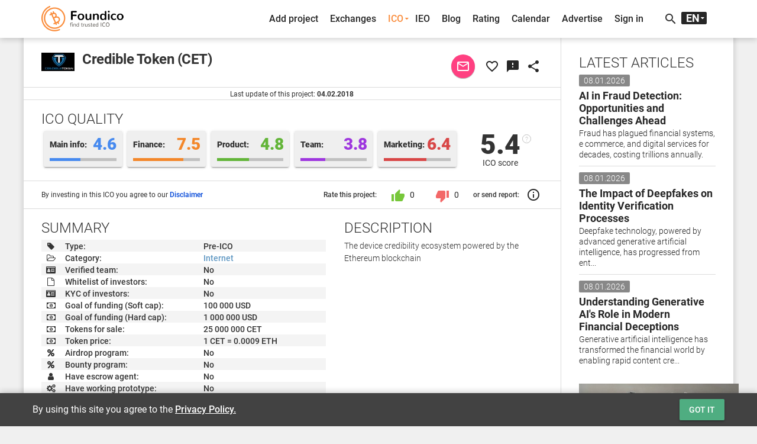

--- FILE ---
content_type: text/html; charset=UTF-8
request_url: https://foundico.com/ico/credible-token.html
body_size: 15171
content:
<!doctype html>
<html lang="en-us">
	<head>		<title>Credible Token (CET) - ICO rating and detailed information - Foundico</title><meta http-equiv="Content-Type" content="text/html; charset=UTF-8" />
<meta name="robots" content="index, follow" />
<meta name="description" content="Credible Token (CET) rating 5.4 out of 10. ICO detailed information, whitepaper, start date, end date, team, token price, roadmap, airdrop and bounty campaigns." />
<script type="text/javascript" data-skip-moving="true">(function(w, d, n) {var cl = "bx-core";var ht = d.documentElement;var htc = ht ? ht.className : undefined;if (htc === undefined || htc.indexOf(cl) !== -1){return;}var ua = n.userAgent;if (/(iPad;)|(iPhone;)/i.test(ua)){cl += " bx-ios";}else if (/Android/i.test(ua)){cl += " bx-android";}cl += (/(ipad|iphone|android|mobile|touch)/i.test(ua) ? " bx-touch" : " bx-no-touch");cl += w.devicePixelRatio && w.devicePixelRatio >= 2? " bx-retina": " bx-no-retina";var ieVersion = -1;if (/AppleWebKit/.test(ua)){cl += " bx-chrome";}else if ((ieVersion = getIeVersion()) > 0){cl += " bx-ie bx-ie" + ieVersion;if (ieVersion > 7 && ieVersion < 10 && !isDoctype()){cl += " bx-quirks";}}else if (/Opera/.test(ua)){cl += " bx-opera";}else if (/Gecko/.test(ua)){cl += " bx-firefox";}if (/Macintosh/i.test(ua)){cl += " bx-mac";}ht.className = htc ? htc + " " + cl : cl;function isDoctype(){if (d.compatMode){return d.compatMode == "CSS1Compat";}return d.documentElement && d.documentElement.clientHeight;}function getIeVersion(){if (/Opera/i.test(ua) || /Webkit/i.test(ua) || /Firefox/i.test(ua) || /Chrome/i.test(ua)){return -1;}var rv = -1;if (!!(w.MSStream) && !(w.ActiveXObject) && ("ActiveXObject" in w)){rv = 11;}else if (!!d.documentMode && d.documentMode >= 10){rv = 10;}else if (!!d.documentMode && d.documentMode >= 9){rv = 9;}else if (d.attachEvent && !/Opera/.test(ua)){rv = 8;}if (rv == -1 || rv == 8){var re;if (n.appName == "Microsoft Internet Explorer"){re = new RegExp("MSIE ([0-9]+[\.0-9]*)");if (re.exec(ua) != null){rv = parseFloat(RegExp.$1);}}else if (n.appName == "Netscape"){rv = 11;re = new RegExp("Trident/.*rv:([0-9]+[\.0-9]*)");if (re.exec(ua) != null){rv = parseFloat(RegExp.$1);}}}return rv;}})(window, document, navigator);</script>

<link href="/bitrix/cache/css/s1/foundico/template_95ec525221457e84650d1f2b9c31c2e9/template_95ec525221457e84650d1f2b9c31c2e9_v1.css?1721217502425000" type="text/css"  data-template-style="true" rel="stylesheet" />


<!-- dev2fun module opengraph -->
<meta property="og:title" content="Credible Token">
<meta property="og:description" content="Credible Token (CET) rating 5.4 out of 10. ICO detailed information, whitepaper, start date, end date, team, token price, roadmap, airdrop and bounty campaigns.">
<meta property="og:url" content="https://foundico.com/ico/credible-token.html">
<meta property="og:type" content="article">
<meta property="og:site_name" content="Foundico.com">
<meta property="og:image" content="https://foundico.com/bitrix/templates/foundico/images/logo_og.jpg">
<meta property="og:locale" content="en_US">
<!-- /dev2fun module opengraph -->

		<meta http-equiv="X-UA-Compatible" content="IE=edge" />
		<meta name="viewport" content="width=device-width, initial-scale=1, user-scalable=no" />
		<link rel="canonical" href="https://foundico.com/ico/credible-token.html" /><link rel="alternate" hreflang="zh" href="https://foundico.com/zh/ico/credible-token.html" />
			<link rel="alternate" hreflang="ru" href="https://foundico.com/ru/ico/credible-token.html" />
			<link rel="icon" type="image/x-icon" href="/favicon.ico" />
		<link rel="apple-touch-icon" sizes="57x57" href="/bitrix/templates/foundico/images/apple-touch-icon-57x57.png" />
		<link rel="apple-touch-icon" sizes="60x60" href="/bitrix/templates/foundico/images/apple-touch-icon-60x60.png" />
		<link rel="apple-touch-icon" sizes="72x72" href="/bitrix/templates/foundico/images/apple-touch-icon-72x72.png" />
		<link rel="apple-touch-icon" sizes="76x76" href="/bitrix/templates/foundico/images/apple-touch-icon-76x76.png" />
		<link rel="apple-touch-icon" sizes="114x114" href="/bitrix/templates/foundico/images/apple-touch-icon-114x114.png" />
		<link rel="apple-touch-icon" sizes="120x120" href="/bitrix/templates/foundico/images/apple-touch-icon-120x120.png" />
		<link rel="apple-touch-icon" sizes="144x144" href="/bitrix/templates/foundico/images/apple-touch-icon-144x144.png" />
		<link rel="apple-touch-icon" sizes="152x152" href="/bitrix/templates/foundico/images/apple-touch-icon-152x152.png" />
		<link rel="apple-touch-icon" sizes="180x180" href="/bitrix/templates/foundico/images/apple-touch-icon-180x180.png" />
		<link rel="stylesheet" href="/bitrix/templates/foundico/assets/css/media.css"/>
								<!-- Facebook Pixel Code -->
								<!-- End Facebook Pixel Code -->
		<!-- Yandex.Metrika counter -->  <noscript><div><img src="https://mc.yandex.ru/watch/45505533" style="position:absolute; left:-9999px;" alt="" /></div></noscript> <!-- /Yandex.Metrika counter -->
			</head>
	<body>		<noscript><div><img height="1" width="1" alt="fb_track" style="display:none" src="https://www.facebook.com/tr?id=1770958089849265&ev=PageView&noscript=1" /></div></noscript>
		<div id="fb-root"></div>
				<div class="mdl-layout mdl-js-layout">
						<header >
				<div id="header-cont" class="central-wrap">
					<div class="row">
						<div class="col-xs-8 col-sm-3 col-md-3 col-lg-3 logo-cont"><a href="/"><img src="/bitrix/templates/foundico/images/logo.png" data-rjs="3" alt="Foundico.com" ></a></div>
						<div class="hidden-xs col-sm-8 col-md-8 col-lg-8">
<nav role="navigation" itemscope itemtype="http://www.schema.org/SiteNavigationElement">
<ul id="main-menu">
					<li itemprop="name"><a data-toggle="modal" data-keyboard="false" data-target="#modal-cont" class="mn-signin" rel="nofollow" href="#">Add project</a></li>
															<li itemprop="name"><a itemprop="url" href="/exchanges/" class="">Exchanges</a></li>
															<li itemprop="name"><a itemprop="url" id="pmenu1" href="/" onclick="javascript:return false;" class="active pr-unit">ICO</a>
				<ul class="mn-ictb-cont mdl-menu mdl-menu--bottom-right mdl-js-menu mdl-js-ripple-effect" for="pmenu1">
																<li itemprop="name"><a itemprop="url" href="/icos/" class=" mdl-menu__item">All</a></li>
																			<li itemprop="name"><a itemprop="url" href="#ico-pan-1" class=" mdl-menu__item">Ongoing</a></li>
																			<li itemprop="name"><a itemprop="url" href="#ico-pan-2" class=" mdl-menu__item">Upcoming</a></li>
																			<li itemprop="name"><a itemprop="url" href="#ico-pan-3" class=" mdl-menu__item">Past</a></li>
																			<li itemprop="name"><a itemprop="url" href="#ico-pan-4" class=" mdl-menu__item">Scam</a></li>
										</ul></li>												<li itemprop="name"><a itemprop="url" href="/icos/filter/type/263/" class="">IEO</a></li>
																			<li itemprop="name"><a itemprop="url" href="/blog/" class="">Blog</a></li>
																			<li itemprop="name"><a itemprop="url" href="/rating/" class="">Rating</a></li>
																			<li itemprop="name"><a itemprop="url" href="/calendar/" class="">Calendar</a></li>
																			<li itemprop="name"><a itemprop="url" href="/advertise/" class="">Advertise</a></li>
												<li itemprop="name"><a data-toggle="modal" data-keyboard="false" data-target="#modal-cont" class="mn-signin" rel="nofollow" href="#">Sign in</a></li>
				
</ul>
</nav>
</div>
						<div class="col-xs-3 col-sm-1 col-md-1 col-lg-1">
							<div id="tls-cont">
								<i id="src-sw" class="material-icons">search</i><!--'start_frame_cache_lang_select'--><div id="lang-selector">
	<ul>
		<li id="en"><span>EN</span></li><li id="ru"><a href="/ru/ico/credible-token.html">RU</a></li><li id="zh"><a href="/zh/ico/credible-token.html">中文</a></li>	</ul>
</div><!--'end_frame_cache_lang_select'--></div>
						</div>
					</div>
					<div id="search-cont"><div id="title-search">
	<div class="mdl-textfield mdl-js-textfield mdl-textfield--floating-label">
		<input id="title-search-input" class="mdl-textfield__input" name="q" value="" type="text" autocomplete="off"/>
		<label class="mdl-textfield__label" for="title-search-input">Search ICO or exchange...</label>
		<span class="mdl-textfield__error"></span>
	</div>
</div>
</div>
				</div>
			</header>
			<div class="mdl-layout__drawer">
				<span class="mdl-layout-title">Menu</span>
<nav class="mdl-navigation">
					<a class="mn-signin mdl-navigation__link" data-toggle="modal" data-keyboard="false" data-target="#modal-cont" rel="nofollow" href="#">Add project</a>
															<a href="/exchanges/" class="mdl-navigation__link">Exchanges</a>
															<a href="/" class="active mdl-navigation__link">ICO</a>
				<div class="mn-ictb-cont">
																<a href="/icos/" class="mdl-navigation__link mm-submenu">All</a>
																			<a href="#ico-pan-1" class="mdl-navigation__link mm-submenu">Ongoing</a>
																			<a href="#ico-pan-2" class="mdl-navigation__link mm-submenu">Upcoming</a>
																			<a href="#ico-pan-3" class="mdl-navigation__link mm-submenu">Past</a>
																			<a href="#ico-pan-4" class="mdl-navigation__link mm-submenu">Scam</a>
										</div>												<a href="/icos/filter/type/263/" class="mdl-navigation__link">IEO</a>
																			<a href="/blog/" class="mdl-navigation__link">Blog</a>
																			<a href="/rating/" class="mdl-navigation__link">Rating</a>
																			<a href="/calendar/" class="mdl-navigation__link">Calendar</a>
																			<a href="/advertise/" class="mdl-navigation__link">Advertise</a>
												<a class="mn-signin mdl-navigation__link" data-toggle="modal" data-keyboard="false" data-target="#modal-cont" rel="nofollow" href="#">Sign in</a>
			</nav>
			</div>
			<div id="main-cont" class="central-wrap">
							<div class="row">
					<div class="col-xs-12 col-sm-8 col-md-9 col-lg-9">
						<main>
						<!--'start_frame_cache_extPrem'--><!--'end_frame_cache_extPrem'-->												<!--'start_frame_cache_top_banner'--><!--'end_frame_cache_top_banner'-->				<!--'start_frame_cache_S1ityo'--><!--'end_frame_cache_S1ityo'--><section id="ico-head-cont" class="sec-divider">
	<div class="row">
		<div class="col-xs-12 col-sm-9 col-md-9 col-lg-9">
			<img src="/upload/iblock/05f/05f929cd73bf77ca05de66ed6c1271ef.jpg" alt="Credible Token" />
			<h1>Credible Token (CET)</h1>		</div>
		<div id="ico-shr-cont" class="col-xs-12 col-sm-3 col-md-3 col-lg-3">
			<button data-toggle="modal" data-keyboard="false" data-placement="top" title="Direct message" data-target="#modal-cont" data-itid="4565" id="ic-dir-msg" class="mdl-button mdl-js-button mdl-button--fab mdl-button--mini-fab mdl-button--colored"><i class="material-icons">mail_outline</i></button>			<button data-itid="4565" data-etype="ico" data-toggle="tooltip" data-placement="top" title="Add to favorites list" id="ic-fav" class="mdl-button mdl-js-button mdl-button--icon"><i class="material-icons">favorite_border</i></button>
			<button id="sc-shr" class="mdl-button mdl-js-button mdl-button--icon" data-toggle="modal" data-keyboard="false" title="Get score widget" data-target="#modal-cont" data-itid="4565" data-placement="top" data-itcd="https://foundico.com/ico/credible-token.html" data-itnm="Credible Token">
				<i class="material-icons">feedback</i>
			</button>			<button id="shr-mn" class="mdl-button mdl-button--icon mdl-js-button">
				<i class="material-icons">share</i>
			</button>
			<ul class="mdl-menu mdl-menu--bottom-right mdl-js-menu mdl-js-ripple-effect" for="shr-mn">				<li class="mdl-menu__item"><a target="_blank" href="https://telegram.me/share/url?url=https%3A%2F%2Ffoundico.com%2Fico%2Fcredible-token.html&text=Credible+Token+%28CET%29+-+Pre-ICO"><i class="fa fa-telegram"></i> Telegram</a></li>
				<li class="mdl-menu__item"><a target="_blank" href="https://www.facebook.com/sharer/sharer.php?u=https%3A%2F%2Ffoundico.com%2Fico%2Fcredible-token.html"><i class="fa fa-facebook-official"></i> Facebook</a></li>
				<li class="mdl-menu__item"><a target="_blank" href="https://twitter.com/intent/tweet?url=https%3A%2F%2Ffoundico.com%2Fico%2Fcredible-token.html&original_referer=https%3A%2F%2Ffoundico.com%2Fico%2Fcredible-token.html"><i class="fa fa-twitter"></i> Twitter</a></li>
				<li class="mdl-menu__item"><a target="_blank" href="https://www.linkedin.com/shareArticle?mini=true&url=https%3A%2F%2Ffoundico.com%2Fico%2Fcredible-token.html&title=Foundico.com"><i class="fa fa-linkedin"></i> LinkedIn</a></li>
				<li class="mdl-menu__item"><a target="_blank" href="https://pinterest.com/pin/create/button/?url=https%3A%2F%2Ffoundico.com%2Fico%2Fcredible-token.html&media=https://foundico.com/bitrix/templates/foundico/images/logo.png"><i class="fa fa-pinterest"></i> Pinterest</a></li>
				<li class="mdl-menu__item"><a target="_blank" href="https://vk.com/share.php?url=https%3A%2F%2Ffoundico.com%2Fico%2Fcredible-token.html"><i class="fa fa-vk"></i> ВКонтакте</a></li>
			</ul>
		</div>
	</div>
</section>
<section id="ico-upd-cont" class="sec-divider">
	<span>Last update of this project: <b>04.02.2018</b></span>
</section>
<section id="ico-rat-cont" class="sec-divider">
	<div class="row">
		<div itemscope itemtype="http://schema.org/Organization" class="col-xs-12 col-sm-12 col-md-12 col-lg-12">
			<h3>ICO QUALITY</h3>
						<div class="fl-mrk-item mdl-shadow--2dp" id="fmt-information">
				<div class="flmrk-title">Main info:</div>
				<div class="flmrk-mark">4.6</div>
				<div class="fl-prc-line"><i style="width:46.153846153846%"></i></div>
			</div>
						<div class="fl-mrk-item mdl-shadow--2dp" id="fmt-finance">
				<div class="flmrk-title">Finance:</div>
				<div class="flmrk-mark">7.5</div>
				<div class="fl-prc-line"><i style="width:75%"></i></div>
			</div>
						<div class="fl-mrk-item mdl-shadow--2dp" id="fmt-product">
				<div class="flmrk-title">Product:</div>
				<div class="flmrk-mark">4.8</div>
				<div class="fl-prc-line"><i style="width:48.275862068966%"></i></div>
			</div>
						<div class="fl-mrk-item mdl-shadow--2dp" id="fmt-team">
				<div class="flmrk-title">Team:</div>
				<div class="flmrk-mark">3.8</div>
				<div class="fl-prc-line"><i style="width:37.5%"></i></div>
			</div>
						<div class="fl-mrk-item mdl-shadow--2dp" id="fmt-marketing">
				<div class="flmrk-title">Marketing:</div>
				<div class="flmrk-mark">6.4</div>
				<div class="fl-prc-line"><i style="width:64%"></i></div>
			</div>
						<div class="fl-mrk-fin" itemprop="aggregateRating" itemscope itemtype="http://schema.org/AggregateRating">
				<span class="flmf-mark">5.4<a class="flmf-subinfo" target="_blank" href="/methodology/">?</a></span>
				<span class="flmf-ttl">ICO score</span>
				<span style="display:none;" itemprop="ratingValue" content="5.4"></span>
				<span style="display:none;" itemprop="ratingCount" content="1"></span>
				<span style="display:none;" itemprop="bestRating" content="10"></span>
				<span style="display:none;" itemprop="itemReviewed">Credible Token</span>
			</div>
		</div>
	</div>
</section><section id="ico-subsum-cont" class="sec-divider">
	<div class="row">
		<div class="col-xs-12 col-sm-12 col-md-5 col-lg-5">
			<span class="mn-nfo-line-ico">By investing in this ICO you agree to our <a href="/disclaimer/">Disclaimer</a></span>
		</div>
		<div class="col-xs-12 col-sm-12 col-md-7 col-lg-7">
			<div id="ic-rt-btns" data-icid="4565">
				<span>Rate this project:</span>
				<button data-act="7" id="ic-rt-lk" class="mdl-button mdl-js-button mdl-js-ripple-effect"><i class="material-icons">thumb_up</i> <span class="ic-n-cont">0</span></button>
								<button data-act="8" id="ic-rt-ds" class="mdl-button mdl-js-button mdl-js-ripple-effect"><i class="material-icons">thumb_down</i> <span class="ic-n-cont">0</span></button>
				<span style="margin-left:5px;">or send report:</span>
				<button data-toggle="modal" data-keyboard="false" title="Send report" data-target="#modal-cont" data-itnm="Credible Token" id="ic-sc-rpr" data-placement="top" class="mdl-button mdl-js-button mdl-button--icon"><i class="material-icons">info_outline</i></button>
			</div>
		</div>
			</div>
</section>
<section id="ico-sum-cont" class="sec-divider">
	<div class="row">
		<div class="col-xs-12 col-sm-12 col-md-7 col-lg-7">
			<h3>SUMMARY</h3>
			<table class="smry-table">
				<tbody>
					<tr>
						<td><i class="fa fa-tag"></i></td>
						<td>Type:</td>
						<td>Pre-ICO</td>
					</tr>					<tr>
						<td><i class="fa fa-folder-open-o"></i></td>
						<td>Category:</td>
						<td><a href="/icos/filter/category/114/">Internet</a></td>
					</tr>					<tr>
						<td><i class="fa fa fa-id-card"></i></td>
						<td>Verified team:</td>
						<td>No</td>
					</tr>
					<tr>
						<td><i class="fa fa-file-o"></i></td>
						<td>Whitelist of investors:</td>
												<td>No</td>
											</tr><tr>
						<td><i class="fa fa-id-card"></i></td>
						<td>KYC of investors:</td>
												<td>No</td>
											</tr><tr>
						<td><i class="fa fa-money"></i></td>
						<td>Goal of funding (Soft cap):</td>
						<td>100 000 USD</td>
					</tr><tr>
						<td><i class="fa fa-money"></i></td>
						<td>Goal of funding (Hard cap):</td>
						<td>1 000 000 USD</td>
					</tr><tr>
						<td><i class="fa fa-money"></i></td>
						<td>Tokens for sale:</td>
						<td>25 000 000 CET</td>
					</tr><tr>
						<td><i class="fa fa-money"></i></td>
						<td>Token price:</td>
						<td>1 CET = 0.0009  ETH						</td>
					</tr>					<tr>
						<td><i class="fa fa-percent"></i></td>
						<td>Airdrop program:</td>
												<td>No</td>
											</tr>
					<tr>
						<td><i class="fa fa-percent"></i></td>
						<td>Bounty program:</td>
												<td>No</td>
											</tr>
					<tr>
						<td><i class="fa fa-user"></i></td>
						<td>Have escrow agent:</td>
												<td>No</td>
											</tr>
					<tr>
						<td><i class="fa fa-cogs"></i></td>
						<td>Have working prototype:</td>
												<td>No</td>
											</tr>
					<tr>
						<td><i class="fa fa-file-o"></i></td>
						<td>White paper:</td>
						<td><a rel="nofollow" target="_blank" href="/adr/?bid=4565&brl=aHR0cHM6Ly9jcmVkaWJsZXRva2VuLmNvbS9jcmVkaWJsZXRva2VuLXdoaXRlcGFwZXIucGRm&sessid=90ef725ae442b0b2496c07fd0814e109">Open</a></td>
					</tr>					<tr>
						<td><i class="fa fa-btc"></i></td>
						<td>Currencies:</td>
						<td>ETH</td>
					</tr>					<tr>
						<td><i class="fa fa-cog"></i></td>
						<td>Platform:</td>
						<td>Ethereum</td>
					</tr>																				<tr>
						<td><i class="fa fa-map-marker"></i></td>
						<td>Location:</td>
						<td><a href="/icos/filter/location/United%20Kingdom/">United Kingdom</a></td>
					</tr><tr>
						<td><i class="fa fa-globe"></i></td>
						<td>Website:</td>
						<td><a rel="nofollow" target="_blank" href="/adr/?bid=4565&brl=aHR0cHM6Ly9jcmVkaWJsZXRva2VuLmNvbT91dG1fc291cmNlPWZvdW5kaWNv&sessid=90ef725ae442b0b2496c07fd0814e109">https://credibletoken.com</a></td>
					</tr><tr>
						<td><i class="fa fa-chain"></i></td>
						<td>Links:</td>
						<td class="smry-links">
							<!--noindex-->							<a rel="nofollow" href="https://twitter.com/credibletoken" target="_blank" title="X"><i class="fa fa-twitter"></i></a>
														<a rel="nofollow" href="https://www.facebook.com/credibletoken" target="_blank" title="Facebook"><i class="fa fa-facebook-official"></i></a>
														<a rel="nofollow" href="https://github.com/credibletoken" target="_blank" title="Github"><i class="fa fa-github"></i></a>
														<a rel="nofollow" href="https://t.me/credibletoken" target="_blank" title="Telegram"><i class="fa fa-telegram"></i></a>
							<!--/noindex-->
						</td>					</tr>
				</tbody>
			</table>
		</div>
		<div class="col-xs-12 col-sm-12 col-md-5 col-lg-5">
			<h3>DESCRIPTION</h3>
			<p>The device credibility ecosystem powered by the Ethereum blockchain</p>
		</div>	</div>
</section>
<section id="ico-time-cont" class="sec-divider">
	<h3>FUNDING INFORMATION</h3>
	<div class="row">
			<div class="col-xs-12 col-sm-12 col-md-12 col-lg-12">
			<span class="ico-subttl"><i class="fa fa-clock-o"></i> Start date is to be announced</span>
		</div>
		</div>
	<div class="row">
						<div class="col-xs-12 col-sm-12 col-md-6 col-lg-6">
			<span class="ico-subttl"><i class="fa fa-list"></i> Distribution</span>
			<table id="det-dstr-tbl" class="smry-table">
				<tbody>
				<tr>
					<td>&#9679;</td>
					<td>Token Sale (presale and crowdsale)</td>
					<td>50.00%</td>
				</tr>
				<tr>
					<td>&#9679;</td>
					<td>Ecosystem</td>
					<td>25.00%</td>
				</tr>
				<tr>
					<td>&#9679;</td>
					<td>Partners and Team</td>
					<td>20.00%</td>
				</tr>
				<tr>
					<td>&#9679;</td>
					<td>Community and Charity</td>
					<td>5.00%</td>
				</tr>
								</tbody>
			</table>
		</div>		<div class="col-xs-12 col-sm-12 col-md-6 col-lg-6">
						<span class="ico-subttl"><i class="fa fa-percent"></i> Bonuses and discounts</span>
			<table id="det-bns-tbl" class="smry-table">
				<tbody>
				<tr>
					<td>&#9679;</td>
					<td>Whitelist:</td>
					<td>60%</td>
				</tr>
								</tbody>
			</table>
					</div>
	</div>
</section>
<section id="ico-media-cont" class="sec-divider">
	<h3>MEDIA</h3>
	<div class="row">
				<div class="col-xs-12 col-sm-12 col-md-6 col-lg-6">
			<span class="ico-subttl"><i class="fa fa-facebook-square"></i> Latests posts</span>
			<div id="fb-wd-ont"><div class="fb-page" data-href="https://www.facebook.com/credibletoken" data-tabs="timeline" data-height="300" data-small-header="true" data-adapt-container-width="true" data-hide-cover="false" data-show-facepile="false"></div></div>
		</div>
				<div class="col-xs-12 col-sm-12 col-md-6 col-lg-6">
			<span class="ico-subttl"><i class="fa fa-twitter"></i> Latest tweets</span>
			<a class="twitter-timeline" data-height="300" href="https://twitter.com/credibletoken">Tweets</a>
					</div>
			</div>
</section>
<section id="ico-roadmap-cont" class="sec-divider">
	<h3>ROADMAP</h3>
	<div class="row">
		<div class="col-xs-12">
			<div id="rd-map-cont">				<p class="rd-en-it" style="left:-3px;">
					<span>01.03.2018</span>
					PreSale Starts				</p>
								<p class="rd-en-it" style="left:21%">
					<span>01.06.2018</span>
					PreSale Ends				</p>
								<p class="rd-en-it" style="left:42%">
					<span>01.08.2018</span>
					Q3 - ETA CrowdSale				</p>
								<p class="rd-en-it" style="left:63%">
					<span>01.01.2019</span>
					Q1 - Beta Rollout				</p>
							</div>
		</div>
	</div>
</section>
<section id="ico-team-cont" class="sec-divider">
		<h3>TEAM</h3>
	<div class="row">
				<div class="col-xs-6 col-sm-6 col-md-4 col-lg-4">
			<div class="ico-team-unit">
								<a data-lightbox="ico-team" href="/upload/iblock/348/34866d644279f305a428e553b017e350.jpg" data-title="Clinton Mccutcheon"><div class="img-cont mdl-shadow--2dp" style="background-image: url(/upload/iblock/646/6464f0fc82db7b784bdf5ff83934681d.jpg)"></div></a>
								<h4><a href="/person/clinton-mccutcheon.html">Clinton Mccutcheon</a></h4>
				<p>Co-Founder</p>
								<span class="smry-links">
					<!--noindex-->
					<a rel="nofollow" href="https://www.facebook.com/credibletoken" target="_blank" title="Facebook"><i class="fa fa-facebook-official"></i></a>
					<a rel="nofollow" href="https://twitter.com/credibletoken" target="_blank" title="Twitter"><i class="fa fa-twitter"></i></a>
					<a rel="nofollow" href="https://www.linkedin.com/in/mccutcheonclinton/" target="_blank" title="LinkedIn"><i class="fa fa-linkedin"></i></a>
										<!--/noindex-->
				</span>
							</div>
		</div>
				<div class="col-xs-6 col-sm-6 col-md-4 col-lg-4">
			<div class="ico-team-unit">
								<a data-lightbox="ico-team" href="/upload/iblock/b12/b124fdf6f9f3aff8cf06c89d907a3dce.jpg" data-title="Darran Jones"><div class="img-cont mdl-shadow--2dp" style="background-image: url(/upload/iblock/f3a/f3a594184b435aff9ccb21fd471c235f.jpg)"></div></a>
								<h4><a href="/person/darran-jones.html">Darran Jones</a></h4>
				<p>Co-Founder</p>
								<span class="smry-links">
					<!--noindex-->
					<a rel="nofollow" href="https://github.com/dalsoft" target="_blank" title="Github"><i class="fa fa-github"></i></a>
					<a rel="nofollow" href="https://stackoverflow.com/users/324497/dalsoft" target="_blank" title=""><i class="fa fa-globe"></i></a>
					<a rel="nofollow" href="https://www.linkedin.com/in/dalsoft/" target="_blank" title="LinkedIn"><i class="fa fa-linkedin"></i></a>
					<a rel="nofollow" href="https://twitter.com/dalsoft" target="_blank" title="Twitter"><i class="fa fa-twitter"></i></a>
										<!--/noindex-->
				</span>
							</div>
		</div>
				<div class="col-xs-6 col-sm-6 col-md-4 col-lg-4">
			<div class="ico-team-unit">
								<a data-lightbox="ico-team" href="/upload/iblock/7a7/7a7ead4f301a71cb759cffa1665e151f.jpg" data-title="Tristan Hodges"><div class="img-cont mdl-shadow--2dp" style="background-image: url(/upload/iblock/da7/da7f6e5b6131f56bed6f2c4aa7bbdf18.jpg)"></div></a>
								<h4><a href="/person/tristan-hodges.html">Tristan Hodges</a></h4>
				<p>Co-Founder </p>
								<span class="smry-links">
					<!--noindex-->
					<a rel="nofollow" href="https://www.linkedin.com/in/tristan-hodges" target="_blank" title="LinkedIn"><i class="fa fa-linkedin"></i></a>
					<a rel="nofollow" href="https://twitter.com/credibletoken" target="_blank" title="Twitter"><i class="fa fa-twitter"></i></a>
					<a rel="nofollow" href="https://www.facebook.com/credibletoken" target="_blank" title="Facebook"><i class="fa fa-facebook-official"></i></a>
										<!--/noindex-->
				</span>
							</div>
		</div>
			</div>
		</section>
<section id="ico-stat-cont" class="sec-divider">
	<div class="row">
		<div class="col-xs-6 col-sm-6 col-md-6 col-lg-6">
			<h3>STATISTICS</h3>
		</div>
		<div class="col-xs-6 col-sm-6 col-md-6 col-lg-6">
			<a href="/social/?bi=credible+token" class="mn-mr-proj mdl-button mdl-js-button mdl-button--raised">Find fakes</a>
		</div>
	</div>
	<div class="row">
			<div class="col-xs-12 col-sm-12 col-md-6 col-lg-6">
			<span class="ico-subttl"><i class="fa fa-facebook"></i> Facebook</span>
			<div class="facebook-stat-cont"><canvas id="ic-facebook-stat" width="100%" height="200"></canvas></div>
					</div>
			<div class="col-xs-12 col-sm-12 col-md-6 col-lg-6">
			<span class="ico-subttl"><i class="fa fa-telegram"></i> Telegram</span>
			<div class="telegram-stat-cont"><canvas id="ic-telegram-stat" width="100%" height="200"></canvas></div>
					</div>
			<div class="col-xs-12 col-sm-12 col-md-6 col-lg-6">
			<span class="ico-subttl"><i class="fa fa-github"></i> Github</span>
			<div class="github-stat-cont"><canvas id="ic-github-stat" width="100%" height="200"></canvas></div>
					</div>
			<div class="col-xs-12 col-sm-12 col-md-6 col-lg-6">
			<span class="ico-subttl"><i class="fa fa-amazon"></i> Alexa</span>
			<div class="alexa-stat-cont"><canvas id="ic-alexa-stat" width="100%" height="200"></canvas></div>
					</div>
		</div>
</section><section id="ico-smlr-itm" class="sec-divider">
	<div class="row" id="ic-smlr-ttl">
		<div class="col-xs-6 col-sm-6 col-md-6 col-lg-6">
			<h3>SIMILAR ICO</h3>
		</div>
		<div class="col-xs-6 col-sm-6 col-md-6 col-lg-6">
			<a href="/icos/" class="mn-mr-proj mdl-button mdl-js-button mdl-button--raised">Browse all ICOs</a>
		</div>
	</div>
	<div class="row">
		<div class="col-xs-12 col-sm-12 col-md-12 col-lg-12">
			<div class="sld-container">
								<div class="sld">
					<div class="ico-item">
						<div class="ii-face mdl-shadow--2dp">
							<span class="ii-img-wrap">
								<span><img src="/upload/iblock/e63/e63a15ab8092f845a18d7455edbade85.jpg" alt="NO DIABLO"></span>
							</span>
							<span class="ii-name">NO DIABLO (ICO)</span>
														<span class="ii-det">Ends on 27.08.2050<br><span class="ii-tm-stat">(16% Done) <i class="fa fa-battery-1"></i></span></span>
														<span class="ii-ico-cat">Internet</span>
														<span class="ii-fnd-ics">4.2</span>						</div>
						<div class="ii-back mdl-shadow--2dp">
							<span class="ii-name"><img src="/upload/iblock/e63/e63a15ab8092f845a18d7455edbade85.jpg" alt="NO DIABLO" /> NO DIABLO</span><br>
							<span class="ii-det">Dear Friends!We propose to implement together with you this small, simple project.At the first stage...</span>
							<div class="ii-b-btn">
								<a href="/ico/no-diablo.html" class="mdl-button mdl-js-button mdl-js-ripple-effect">More</a>
							</div>
													</div>
					</div>
				</div>
								<div class="sld">
					<div class="ico-item">
						<div class="ii-face mdl-shadow--2dp">
							<span class="ii-img-wrap">
								<span><img src="/upload/iblock/3fe/3fe8927f6b320c5967b2bb6282b61b9d.jpg" alt="Xsure"></span>
							</span>
							<span class="ii-name">Xsure (Pre-ICO)</span>
														<span class="ii-det">Date is TBA</span>
														<span class="ii-ico-cat">Internet</span>
														<span class="ii-fnd-ics">4.7</span>						</div>
						<div class="ii-back mdl-shadow--2dp">
							<span class="ii-name"><img src="/upload/iblock/3fe/3fe8927f6b320c5967b2bb6282b61b9d.jpg" alt="Xsure" /> Xsure</span><br>
							<span class="ii-det">Xsure is a decentralized risk management platform that facilitates real-time communication between i...</span>
							<div class="ii-b-btn">
								<a href="/ico/xsure.html" class="mdl-button mdl-js-button mdl-js-ripple-effect">More</a>
							</div>
													</div>
					</div>
				</div>
								<div class="sld">
					<div class="ico-item">
						<div class="ii-face mdl-shadow--2dp">
							<span class="ii-img-wrap">
								<span><img src="/upload/iblock/34d/34d4b749c2d22692686b0503f1a099ee.jpg" alt="WRIO Internet OS"></span>
							</span>
							<span class="ii-name">WRIO Internet OS (ICO)</span>
														<span class="ii-det">Date is TBA</span>
														<span class="ii-ico-cat">Internet</span>
														<span class="ii-fnd-ics">5.2</span>						</div>
						<div class="ii-back mdl-shadow--2dp">
							<span class="ii-name"><img src="/upload/iblock/34d/34d4b749c2d22692686b0503f1a099ee.jpg" alt="WRIO Internet OS" /> WRIO Internet OS</span><br>
							<span class="ii-det">A browser-based open-source operating system with blockchain-powered cloud apps that use public dece...</span>
							<div class="ii-b-btn">
								<a href="/ico/wrio-internet-os.html" class="mdl-button mdl-js-button mdl-js-ripple-effect">More</a>
							</div>
													</div>
					</div>
				</div>
								<div class="sld">
					<div class="ico-item">
						<div class="ii-face mdl-shadow--2dp">
							<span class="ii-img-wrap">
								<span><img src="/upload/iblock/f98/f98388213168e5e1af5243825d90b885.png" alt="Quadrant Protocol "></span>
							</span>
							<span class="ii-name">Quadrant Protocol  (Pre-ICO)</span>
														<span class="ii-det">Date is TBA</span>
														<span class="ii-ico-cat">Internet</span>
														<span class="ii-fnd-ics">6.4</span>						</div>
						<div class="ii-back mdl-shadow--2dp">
							<span class="ii-name"><img src="/upload/iblock/f98/f98388213168e5e1af5243825d90b885.png" alt="Quadrant Protocol " /> Quadrant Protocol </span><br>
							<span class="ii-det">Quadrant is a blockchain-based protocol that enables the access, creation, and distribution of data ...</span>
							<div class="ii-b-btn">
								<a href="/ico/quadrant-protocol-.html" class="mdl-button mdl-js-button mdl-js-ripple-effect">More</a>
							</div>
													</div>
					</div>
				</div>
								<div class="sld">
					<div class="ico-item">
						<div class="ii-face mdl-shadow--2dp">
							<span class="ii-img-wrap">
								<span><img src="/upload/iblock/0dc/0dc4bc1cece0d339afaa756b12993a2a.png" alt="iProtocol Network"></span>
							</span>
							<span class="ii-name">iProtocol Network (IEO)</span>
														<span class="ii-det">Date is TBA</span>
														<span class="ii-ico-cat">Internet</span>
														<span class="ii-fnd-ics">5.2</span>						</div>
						<div class="ii-back mdl-shadow--2dp">
							<span class="ii-name"><img src="/upload/iblock/0dc/0dc4bc1cece0d339afaa756b12993a2a.png" alt="iProtocol Network" /> iProtocol Network</span><br>
							<span class="ii-det">iProtocol Network is a decentralized Blockchain based one stop web, mobile and desktop application s...</span>
							<div class="ii-b-btn">
								<a href="/ico/iprotocol-network.html" class="mdl-button mdl-js-button mdl-js-ripple-effect">More</a>
							</div>
													</div>
					</div>
				</div>
								<div class="sld">
					<div class="ico-item">
						<div class="ii-face mdl-shadow--2dp">
							<span class="ii-img-wrap">
								<span><img src="/upload/iblock/5ce/5ce0c90a21a493e7dba473e391a2db3f.png" alt="CoinSelf"></span>
							</span>
							<span class="ii-name">CoinSelf (Pre-ICO)</span>
														<span class="ii-det">Date is TBA</span>
														<span class="ii-ico-cat">Internet</span>
							<span class="ii-full-nfo">Full info</span>							<span class="ii-fnd-ics">8.2</span>						</div>
						<div class="ii-back mdl-shadow--2dp">
							<span class="ii-name" style="padding-right:30px"><img src="/upload/iblock/5ce/5ce0c90a21a493e7dba473e391a2db3f.png" alt="CoinSelf" /> CoinSelf</span><br>
							<span class="ii-det">CoinSelf.io is an Ethereum-based ERC-20 Token, with the main use as a payment currency for freelanci...</span>
							<div class="ii-b-btn">
								<a href="/ico/coinself.html" class="mdl-button mdl-js-button mdl-js-ripple-effect">More</a>
							</div>
							<span class="ii-full-nfo" title="This project has the most complete description">Full info</span>						</div>
					</div>
				</div>
								<div class="sld">
					<div class="ico-item">
						<div class="ii-face mdl-shadow--2dp">
							<span class="ii-img-wrap">
								<span><img src="/upload/iblock/faf/faf43d6d052257298240ca687082fc84.jpg" alt="Briastorm"></span>
							</span>
							<span class="ii-name">Briastorm (Pre-ICO)</span>
														<span class="ii-det">Date is TBA</span>
														<span class="ii-ico-cat">Internet</span>
														<span class="ii-fnd-ics">4.9</span>						</div>
						<div class="ii-back mdl-shadow--2dp">
							<span class="ii-name"><img src="/upload/iblock/faf/faf43d6d052257298240ca687082fc84.jpg" alt="Briastorm" /> Briastorm</span><br>
							<span class="ii-det">Briastorm is the first system in the advertising sphere, which guarantees transparent relationship b...</span>
							<div class="ii-b-btn">
								<a href="/ico/briastorm.html" class="mdl-button mdl-js-button mdl-js-ripple-effect">More</a>
							</div>
													</div>
					</div>
				</div>
								<div class="sld">
					<div class="ico-item">
						<div class="ii-face mdl-shadow--2dp">
							<span class="ii-img-wrap">
								<span><img src="/upload/iblock/d50/d502b2a9794257b8f48eaa469afb0c71.PNG" alt="Share Me All"></span>
							</span>
							<span class="ii-name">Share Me All (Pre-ICO)</span>
														<span class="ii-det">Date is TBA</span>
														<span class="ii-ico-cat">Internet</span>
														<span class="ii-fnd-ics">7.0</span>						</div>
						<div class="ii-back mdl-shadow--2dp">
							<span class="ii-name"><img src="/upload/iblock/d50/d502b2a9794257b8f48eaa469afb0c71.PNG" alt="Share Me All" /> Share Me All</span><br>
							<span class="ii-det">Share Me All is an alternative community project for the exchange and sharing not only of skills, bu...</span>
							<div class="ii-b-btn">
								<a href="/ico/share-me-all.html" class="mdl-button mdl-js-button mdl-js-ripple-effect">More</a>
							</div>
													</div>
					</div>
				</div>
								<div class="sld">
					<div class="ico-item">
						<div class="ii-face mdl-shadow--2dp">
							<span class="ii-img-wrap">
								<span><img src="/upload/iblock/a66/a66b36e2da18c98d49bb3ec752ea15e8.png" alt="ICOE"></span>
							</span>
							<span class="ii-name">ICOE (ICO)</span>
														<span class="ii-det">Date is TBA</span>
														<span class="ii-ico-cat">Internet</span>
														<span class="ii-fnd-ics">3.5</span>						</div>
						<div class="ii-back mdl-shadow--2dp">
							<span class="ii-name"><img src="/upload/iblock/a66/a66b36e2da18c98d49bb3ec752ea15e8.png" alt="ICOE" /> ICOE</span><br>
							<span class="ii-det">International Credit Open Exchange (ICOE) is an
institution that enables international convertibili...</span>
							<div class="ii-b-btn">
								<a href="/ico/icoe.html" class="mdl-button mdl-js-button mdl-js-ripple-effect">More</a>
							</div>
													</div>
					</div>
				</div>
								<div class="sld">
					<div class="ico-item">
						<div class="ii-face mdl-shadow--2dp">
							<span class="ii-img-wrap">
								<span><img src="/upload/iblock/927/9276005dd371c9ab2cbf9836e69a91c8.png" alt="BitStump"></span>
							</span>
							<span class="ii-name">BitStump (Pre-ICO)</span>
														<span class="ii-det">Date is TBA</span>
														<span class="ii-ico-cat">Internet</span>
														<span class="ii-fnd-ics">5.7</span>						</div>
						<div class="ii-back mdl-shadow--2dp">
							<span class="ii-name"><img src="/upload/iblock/927/9276005dd371c9ab2cbf9836e69a91c8.png" alt="BitStump" /> BitStump</span><br>
							<span class="ii-det">This is the world first project! BitStump Pty Ltd team developed this idea. After this project, this...</span>
							<div class="ii-b-btn">
								<a href="/ico/bitstump.html" class="mdl-button mdl-js-button mdl-js-ripple-effect">More</a>
							</div>
													</div>
					</div>
				</div>
							</div>
		</div>
	</div>
</section>
<section id="ico-comments-cont">
	<h3>COMMENTS</h3>
	<div id="disqus_thread"></div>
	<noscript>Please enable JavaScript to view the <a href="https://disqus.com/?ref_noscript">comments powered by Disqus.</a></noscript>
</section>
<script type="application/ld+json">
{
  "@context": "http://schema.org",
  "@type": "BreadcrumbList",
  "itemListElement": [{
    "@type": "ListItem",
    "position": 1,
    "name": "ICO projects",
    "item": "https://foundico.com/icos/"
  }]
}
</script>										</main>
					</div>
					<div class="col-xs-12 col-sm-4 col-md-3 col-lg-3">
						<aside>
							<div class="row">
																																<div class="col-xs-6 col-sm-12 col-md-12 col-lg-12"><section id="sb-artcls-cont">
	<h3>LATEST ARTICLES</h3>
	<div class="sb-ar-unit" id="bx_651765591_39411">
		<span>08.01.2026</span>
		<a href="/blog/ai-in-fraud-detection-opportunities-and-challenges-ahead.html"><h4>AI in Fraud Detection: Opportunities and Challenges Ahead</h4>
		<p>Fraud has plagued financial systems, e commerce, and digital services for decades, costing trillions annually.</p></a>
	</div>
	<div class="sb-ar-unit" id="bx_651765591_39410">
		<span>08.01.2026</span>
		<a href="/blog/the-impact-of-deepfakes-on-identity-verification-processes.html"><h4>The Impact of Deepfakes on Identity Verification Processes</h4>
		<p>Deepfake technology, powered by advanced generative artificial intelligence, has progressed from ent...</p></a>
	</div>
	<div class="sb-ar-unit" id="bx_651765591_39409">
		<span>08.01.2026</span>
		<a href="/blog/understanding-generative-ai-s-role-in-modern-financial-deceptions.html"><h4>Understanding Generative AI's Role in Modern Financial Deceptions</h4>
		<p>Generative artificial intelligence has transformed the financial world by enabling rapid content cre...</p></a>
	</div>
</section></div>
																<div class="col-xs-6 col-sm-12 col-md-12 col-lg-12">
									<section id="sb-adv1-cont"><!--'start_frame_cache_sidebar_banner'--><div class="sb-sm-ad-cont"><a target="_blank" href="https://a.land/"><img src="/upload/iblock/152/152a7451155bd059e93c4dd01b67f32d.jpg" alt="Sidebar Banner" title="" /></a></div><!--'end_frame_cache_sidebar_banner'--></section>
								</div>
																<div class="col-xs-6 col-sm-12 col-md-12 col-lg-12"><section id="sb-icos-cont">
	<h3>LATEST PROJECTS</h3>
	<div id="bx_1373509569_38903" class="sb-lcs-unit" style="background-image:url(/upload/iblock/c2d/c2d8e9774d5dd163c7f2f61cc9b09566.png)">
		<a href="/ico/bitcoinhyper.html">
			<span>BitcoinHyper</span>
																			<i>Ended on 31.08.2025</i>
									</a>
	</div>
	<div id="bx_1373509569_39091" class="sb-lcs-unit" style="background-image:url(/upload/iblock/779/779fbe8a70bcdc3c19dcd5e5d789215a.jpg)">
		<a href="/ico/maxi-doge.html">
			<span>Maxi Doge</span>
																			<i>Ended on 31.12.2025</i>
									</a>
	</div>
	<div id="bx_1373509569_38865" class="sb-lcs-unit" style="background-image:url(/upload/iblock/9af/9af4fb640cb0da3909c1296fc90bb3e4.jpg)">
		<a href="/ico/subbd.html">
			<span>SUBBD</span>
																			<i>Ended on 03.07.2025</i>
									</a>
	</div>
	<div id="bx_1373509569_39412" class="sb-lcs-unit" style="background-image:url(/upload/iblock/f22/f223c33485a670a686d554bec978ed27.png)">
		<a href="/ico/weewux.html">
			<span>Weewux</span>
															<i>Ends on 28.02.2026</i>
													</a>
	</div>
	<div id="bx_1373509569_39406" class="sb-lcs-unit" style="background-image:url(/upload/iblock/90b/90bfb8bf540a4ce7e5740ee9f33850ae.png)">
		<a href="/ico/dripline.html">
			<span>Dripline</span>
															<i>Ends on 26.01.2026</i>
													</a>
	</div>
</section></div>
															</div>
						</aside>
					</div>
				</div>
								<footer>
										<div id="subs-wrap">
						<div class="row">
							<div class="col-xs-12  col-sm-6  col-sm-offset-3 col-md-6  col-md-offset-3 col-lg-6 col-lg-offset-3"><div id="mn-subs-form">
	<span>Get our latest news and updates!</span>
	<form action="/ajax/">
				<input type="hidden" name="ACTION" value="SUBSCRIBE" />
		<div class="ie-wrap"><i id="env-icon" class="material-icons">mail_outline</i></div>
		<div class="mdl-textfield mdl-js-textfield">
			<input class="mdl-textfield__input" type="text" name="USER_EMAIL" id="subs_email">
			<label class="mdl-textfield__label" for="subs_email">E-mail...</label>
			<span class="mdl-textfield__error"></span>
		</div>
		<button type="submit" class="accept-modal mdl-button mdl-js-button mdl-button--raised mdl-js-ripple-effect mdl-button--accent">Subscribe</button>
	</form>
</div>
</div>
						</div>
					</div>
										<div id="top-f-wrap">
						<div class="row">
							<div class="col-xs-4 col-sm-3 col-md-3 col-lg-3">
<dl>
				<dt>Information</dt>
							<dd><a href="/icos/">All ICO</a></dd>
									<dd><a href="#ico-pan-1">Ongoing ICO</a></dd>
									<dd><a href="#ico-pan-2">Upcoming ICO</a></dd>
									<dd><a href="#ico-pan-3">Past ICO</a></dd>
									<dd><a href="#ico-pan-4">Scam ICO</a></dd>
									<dd><a href="/icos/filter/type/263/">IEO</a></dd>
									<dd><a href="/calendar/">Calendar</a></dd>
									<dd><a href="/exchanges/">Exchanges</a></dd>
									<dd><a href="/people/">People</a></dd>
									<dd><a href="/blog/">Blog</a></dd>
									<dd><a href="/stats/">Statistics</a></dd>
									<dd><a href="/faq/">FAQ</a></dd>
									<dd><a href="/developers/">API</a></dd>
			</dl>
</div>
							<div class="col-xs-4 col-sm-3 col-md-3 col-lg-3">
<dl>
				<dt>Additional</dt>
							<dd><a href="/rating/">Rating</a></dd>
									<dd><a href="/social/">Social stats</a></dd>
									<dd><a href="/feedback/">Feedback</a></dd>
									<dd><a href="/advertise/">Advertise</a></dd>
									<dd><a href="/media/">Media</a></dd>
									<dd><a href="/video/">Video</a></dd>
									<dd><a href="/currencies/">Exchange rates</a></dd>
									<dd><a href="/converter/">Cryptocurrency converter</a></dd>
									<dd><a href="/methodology/">ICO Score calculation</a></dd>
									<dd><a href="/kyc/">KYC procedure</a></dd>
									<dd><a href="/complaints/">Complaints procedure</a></dd>
									<dd><a href="/disclaimer/">Disclaimer</a></dd>
									<dd><a href="/privacypolicy/">Privacy Policy</a></dd>
			</dl>
</div>
							<div class="col-xs-4 col-sm-3 col-md-3 col-lg-3">
<dl>
				<dt>Profile</dt>
					<dd><a data-toggle="modal" data-keyboard="false" data-target="#modal-cont" class="mn-signin" rel="nofollow" href="#">Sign in</a></dd>
							<dd><a data-toggle="modal" data-keyboard="false" data-target="#modal-cont" class="mn-signin" rel="nofollow" href="#">Add new ICO/IEO</a></dd>
			</dl>
</div>
							<div class="col-xs-12 col-sm-3 col-md-3 col-lg-3"><img alt="Foundico.com" src="/bitrix/templates/foundico/images/logo_f.png" data-rjs="3"><br><br>
 <span>List of actual ICO and IEO projects based on blockchain or without it.</span><br><br>
<a class="subLogo" href="https://dex.counos.world/"><img alt="Counos exchange" src="https://foundico.com/upload/medialibrary/617/61740e3d83ff3b2abdca9f5d379bc235.png" target="_blank"></a><br>
<a class="subLogo" href="https://escrow.counos.com/"><img alt="Counos escrow" src="https://foundico.com/upload/medialibrary/c4e/c4e8fe5ad96a7ebafed57cc90d8b433a.png" target="_blank"></a><br>
<a class="subLogo" href="https://walletgenerator.counos.io/"><img alt="Counos paper wallet" src="https://foundico.com/upload/medialibrary/87a/87a1e1292025b0d03ffa62301fc23df6.png" target="_blank"></a><br>
<a class="subLogo" href="https://app.counos.io/wallet/"><img alt="Counos web wallet" src="https://foundico.com/upload/medialibrary/808/808c29ca480287b5e732f34eb9fa5fd6.png" target="_blank"></a>
<img alt="counos bit.png" src="/upload/medialibrary/47e/47ed7c7809652b6bfdb7eb6814a8ee0c.png" title="counos bit.png" width="160" height="45">
<div>
	<br>
</div>
</div>
						</div>
						<div class="row">
							<div class="col-xs-12 col-sm-6 col-md-6 col-lg-6"><ul id="soc-link-list">
	<li><a target="_blank" href="https://t.me/ico_expert_reviews"><i class="fa fa-telegram"></i></a></li>
	<li><a target="_blank" href="https://twitter.com/foundico"><i class="fa fa-twitter"></i></a></li>
	<li><a target="_blank" href="https://facebook.com/foundicoofficial/"><i class="fa fa-facebook"></i></a></li>
	<li><a target="_blank" href="https://medium.com/@Foundico"><i class="fa fa-medium"></i></a></li>
	<li><a target="_blank" href="https://www.instagram.com/foundico_official/"><i class="fa fa-instagram"></i></a></li>
	<li><a target="_blank" href="https://vk.com/foundico"><i class="fa fa-vk"></i></a></li>
	<li><a target="_blank" href="https://bitcointalk.org/index.php?topic=2079050.0"><i class="fa fa-btc"></i></a></li>
	<li><a target="_blank" href="https://foundico.com/blog/feed/"><i class="fa fa-rss"></i></a></li>
</ul></div>
							<div class="col-xs-12 col-sm-6 col-md-6 col-lg-6">

							</div>
						</div>
					</div>
					<div id="bottom-f-wrap">
						<div class="row">
							<div class="col-xs-12 col-sm-4 col-md-4 col-lg-4 left-fc"><span>Foundico.com &copy; 2026</span></div>
							<div class="col-xs-12 col-sm-4 col-md-4 col-lg-4 center-fc"><span><a href="/feedback/">Donate to the project</a></span></div>
							<div class="col-xs-12 col-sm-4 col-md-4 col-lg-4 right-fc"><a href="/support/">Technical support</a></div>
						</div>
					</div>
				</footer>
			</div>
		</div>
		<div id="modal-cont" class="modal fade" tabindex="-1" role="dialog" data-backdrop="static"><div class="modal-dialog" role="document"></div></div>
		<div id="mn-notify" class="mdl-js-snackbar mdl-snackbar"><div class="mdl-snackbar__text"></div><button class="mdl-snackbar__action" type="button"></button></div><!--'start_frame_cache_emcSSL'-->		<!--noindex--><div class="warn-wrap">
			<div class="central-wrap">
				<div class="row">
					<div class="col-xs-8 col-sm-9 col-md-9 col-lg-9">
						<span>By using this site you agree to the <a href="/privacypolicy/">Privacy Policy.</a></span>
					</div>
					<div class="col-xs-4 col-sm-3 col-md-3 col-lg-3">
						<button class="mdl-button mdl-js-button mdl-button--raised mdl-js-ripple-effect">Got it</button>
					</div>
				</div>
			</div>
		</div><!--/noindex-->
		<!--'end_frame_cache_emcSSL'--><!--noindex--><noscript><div class="modal fade in" tabindex="-1" role="dialog" style="display: block;"><div class="modal-dialog" role="document"><div class="dialog mdl-dialog"><h4 class="mdl-dialog__title">Error</h4><div class="mdl-dialog__content"><p>This website requires enabled JavaScript option in your browser</p></div></div></div></div><div class="modal-backdrop fade in"></div></noscript><!--/noindex-->
	<script type="text/javascript">if(!window.BX)window.BX={};if(!window.BX.message)window.BX.message=function(mess){if(typeof mess=='object') for(var i in mess) BX.message[i]=mess[i]; return true;};</script>
<script type="text/javascript">(window.BX||top.BX).message({'JS_CORE_LOADING':'Loading...','JS_CORE_WINDOW_CLOSE':'Close','JS_CORE_WINDOW_EXPAND':'Expand','JS_CORE_WINDOW_NARROW':'Restore','JS_CORE_WINDOW_SAVE':'Save','JS_CORE_WINDOW_CANCEL':'Cancel','JS_CORE_H':'h','JS_CORE_M':'m','JS_CORE_S':'s','JS_CORE_NO_DATA':'- No data -','JSADM_AI_HIDE_EXTRA':'Hide extra items','JSADM_AI_ALL_NOTIF':'All notifications','JSADM_AUTH_REQ':'Authentication is required!','JS_CORE_WINDOW_AUTH':'Log In','JS_CORE_IMAGE_FULL':'Full size','JS_CORE_WINDOW_CONTINUE':'Continue'});</script>
<script type="text/javascript">(window.BX||top.BX).message({'LANGUAGE_ID':'en','FORMAT_DATE':'DD.MM.YYYY','FORMAT_DATETIME':'DD.MM.YYYY HH:MI:SS','COOKIE_PREFIX':'BITRIX_SM','SERVER_TZ_OFFSET':'10800','SITE_ID':'s1','SITE_DIR':'/','USER_ID':'','SERVER_TIME':'1769004675','USER_TZ_OFFSET':'0','USER_TZ_AUTO':'Y','bitrix_sessid':'90ef725ae442b0b2496c07fd0814e109'});</script><script type="text/javascript" src="/bitrix/js/twim.recaptchafree/script.js?15388350372115"></script>
<script type="text/javascript" src="/bitrix/js/main/core/core.min.js?155301105976319"></script>
<script type="text/javascript" src="/bitrix/js/main/core/core_promise.min.js?15530110462478"></script>
<script type="text/javascript" src="/bitrix/js/main/polyfill/promise/js/promise.min.js?15530110412213"></script>
<script type="text/javascript" src="/bitrix/js/main/loadext/loadext.min.js?1553011048810"></script>
<script type="text/javascript" src="/bitrix/js/main/loadext/extension.min.js?15530110481304"></script>
<script type="text/javascript" src="/bitrix/js/main/core/core_ajax.min.js?155301105923951"></script>
<script type="text/javascript">BX.setCSSList(['/bitrix/js/main/core/css/core.css','/bitrix/js/main/core/css/core_popup.css','/bitrix/js/main/core/css/core_date.css','/bitrix/templates/foundico/vendor/css/bootstrap.min.css','/bitrix/templates/foundico/vendor/css/bootstrap-theme.min.css','/bitrix/templates/foundico/vendor/css/material.min.css','/bitrix/templates/foundico/vendor/css/getmdl-select.min.css','/bitrix/templates/foundico/vendor/css/font-awesome.min.css','/bitrix/templates/foundico/vendor/css/jquery.datetimepicker.min.css','/bitrix/templates/foundico/vendor/css/normalize.min.css','/bitrix/templates/foundico/vendor/css/lightbox.min.css','/bitrix/templates/foundico/vendor/css/slick.min.css','/bitrix/components/foundico/search.title/templates/foundico_search/style.css','/bitrix/templates/foundico/styles.css']); </script>
<script type="text/javascript" src="/bitrix/templates/foundico/vendor/js/dynamic/g-firebase.js?1768973372398319"></script>
<script type="text/javascript" src="/bitrix/templates/foundico/vendor/js/jquery-3.2.1.min.js?150171016086659"></script>
<script type="text/javascript" src="/bitrix/templates/foundico/vendor/js/jquery.inputmask.bundle.min.js?150171016086176"></script>
<script type="text/javascript" src="/bitrix/templates/foundico/vendor/js/bootstrap.min.js?150171016037045"></script>
<script type="text/javascript" src="/bitrix/templates/foundico/vendor/js/material.min.js?150171016062350"></script>
<script type="text/javascript" src="/bitrix/templates/foundico/vendor/js/getmdl-select.min.js?15246685091215"></script>
<script type="text/javascript" src="/bitrix/templates/foundico/vendor/js/dom4.js?150171016010802"></script>
<script type="text/javascript" src="/bitrix/templates/foundico/vendor/js/matchMedia.pf.js?15017101601439"></script>
<script type="text/javascript" src="/bitrix/templates/foundico/vendor/js/hammer.min.js?152466850920726"></script>
<script type="text/javascript" src="/bitrix/templates/foundico/vendor/js/moment.min.js?150171016051465"></script>
<script type="text/javascript" src="/bitrix/templates/foundico/vendor/js/chart.min.js?1540463275158741"></script>
<script type="text/javascript" src="/bitrix/templates/foundico/vendor/js/draggabilly.pkgd.min.js?150171016015285"></script>
<script type="text/javascript" src="/bitrix/templates/foundico/vendor/js/jquery.datetimepicker.full.min.js?150714795257803"></script>
<script type="text/javascript" src="/bitrix/templates/foundico/vendor/js/jquery.tablesorter.min.js?151466211716520"></script>
<script type="text/javascript" src="/bitrix/templates/foundico/vendor/js/jquery.form.min.js?152466850917063"></script>
<script type="text/javascript" src="/bitrix/templates/foundico/vendor/js/atc.min.js?151471642528741"></script>
<script type="text/javascript" src="/bitrix/templates/foundico/vendor/js/html5shiv.js?15278457262561"></script>
<script type="text/javascript" src="/bitrix/templates/foundico/vendor/js/slick.min.js?151833956442863"></script>
<script type="text/javascript" src="/bitrix/templates/foundico/vendor/js/highlight.pack.js?15386497689666"></script>
<script type="text/javascript" src="/bitrix/templates/foundico/vendor/js/retina.min.js?15246678701618"></script>
<script type="text/javascript" src="/bitrix/templates/foundico/vendor/js/dynamic/g-ads.js?1768973371195912"></script>
<script type="text/javascript" src="/bitrix/templates/foundico/assets/js/scripts.js?174487283686859"></script>
<script type="text/javascript" src="/bitrix/components/foundico/search.title/script.js?15318456179441"></script>

<script src="/bitrix/templates/foundico/assets/js/scripts.lang.js"></script>
<script src="/bitrix/templates/foundico/vendor/js/dynamic/g-recaptcha.js"></script>
<script>lang.siteDir = '/'</script>
<script>
		  !function(f,b,e,v,n,t,s)
		  {if(f.fbq)return;n=f.fbq=function(){n.callMethod?
		  n.callMethod.apply(n,arguments):n.queue.push(arguments)};
		  if(!f._fbq)f._fbq=n;n.push=n;n.loaded=!0;n.version='2.0';
		  n.queue=[];t=b.createElement(e);t.async=!0;
		  t.src=v;s=b.getElementsByTagName(e)[0];
		  s.parentNode.insertBefore(t,s)}(window, document,'script',
		  'https://foundico.com/bitrix/templates/foundico/vendor/js/dynamic/fb-events.js');
		  fbq('init', '1770958089849265');
		  fbq('track', 'PageView');
		</script>
<script async src="https://www.googletagmanager.com/gtag/js?id=UA-103790866-1"></script>
<script>
		  window.dataLayer = window.dataLayer || [];
		  function gtag(){dataLayer.push(arguments);}
		  gtag('js', new Date());

		  gtag('config', 'UA-103790866-1');
		</script>
<script type="text/javascript" > (function (d, w, c) { (w[c] = w[c] || []).push(function() { try { w.yaCounter45505533 = new Ya.Metrika2({ id:45505533, clickmap:true, trackLinks:true, accurateTrackBounce:true, webvisor:true, trackHash:true }); } catch(e) { } }); var n = d.getElementsByTagName("script")[0], s = d.createElement("script"), f = function () { n.parentNode.insertBefore(s, n); }; s.type = "text/javascript"; s.async = true; s.src = "https://mc.yandex.ru/metrika/tag.js"; if (w.opera == "[object Opera]") { d.addEventListener("DOMContentLoaded", f, false); } else { f(); } })(document, window, "yandex_metrika_callbacks2"); </script><script data-ad-client="ca-pub-7997717952613793" async src="https://pagead2.googlesyndication.com/pagead/js/adsbygoogle.js"></script>
<script>(function(d, s, id) {
		  var js, fjs = d.getElementsByTagName(s)[0];
		  if (d.getElementById(id)) return;
		  js = d.createElement(s); js.id = id;
		js.src = 'https://connect.facebook.net/en_US/sdk.js#xfbml=1&version=v4.0&appId=149215742360875';
		  fjs.parentNode.insertBefore(js, fjs);
		}(document, 'script', 'facebook-jssdk'));</script>
<script>
	BX.ready(function(){
		new JCTitleSearch({
			'AJAX_PAGE' : '/ico/credible-token.html',
			'CONTAINER_ID': 'title-search',
			'INPUT_ID': 'title-search-input',
			'MIN_QUERY_LEN': 2
		});
	});
</script><script>
				document.body.addEventListener('mdl-componentupgraded', function(event){
					if (event.target.className.split(' ').indexOf('mdl-js-layout') < 0) {return}
					$.getScript('/bitrix/templates/foundico/vendor/js/dynamic/tw-widget.js')
				})
			</script>
<script src="/bitrix/templates/foundico/vendor/js/lightbox.js"></script>
<script type="text/javascript">
				var facebookStatCont = document.getElementById("ic-facebook-stat");
				var facebookStat = new Chart(facebookStatCont, {
					type: 'line',
					data: {
						labels: ['31.10', '01.11', '02.11', '03.11', '03.11', '04.11', '05.11', '06.11', '07.11', '08.11', '09.11', '10.11', '11.11', '12.11', '13.11', '14.11', '15.11', '16.11', '17.11', '18.11', '19.11', '20.11', '21.11', '22.11', '23.11', '24.11', '25.11', '25.11', '26.11', '27.11', '28.11', ],
						datasets: [{
							label: 'Fans',
							fill:false,
							lineTension: 0.3,
							data: [7, 7, 7, 7, 7, 7, 7, 7, 7, 7, 7, 7, 7, 7, 7, 7, 7, 7, 7, 7, 7, 7, 7, 7, 7, 7, 7, 7, 7, 7, 7, ],
							backgroundColor: '#4267b2',
							borderColor: '#4267b2',
							borderWidth: 2
						},{
							label: 'Posts',
							fill:false,
							lineTension: 0.3,
							data: [41, 41, 41, 41, 41, 41, 41, 41, 41, 41, 41, 41, 41, 41, 41, 41, 41, 41, 41, 41, 41, 41, 41, 41, 41, 41, 41, 41, 41, 41, 41, ],
							backgroundColor: '#152445',
							borderColor: '#152445',
							borderWidth: 2
						},]
					},
					options: {
						animation: false,
						responsive: true,
						maintainAspectRatio: false,
						hover: {
							mode: 'nearest',
							intersect: true
						},
						tooltips: {
							mode: 'index',
							intersect: false
						},
						scales: {
							yAxes: [{
								display: true,
								ticks: {
									beginAtZero : true,
									autoSkip: true,
									maxTicksLimit: 5,
									maxRotation: 0,
									userCallback: function(label, index, labels) {
										if (Math.floor(label) === label) {
											return label;
										}
									},
																	}
							}],
							xAxes: [{
								display: true,
								ticks: {
									autoSkip: true,
									maxTicksLimit: 6,
									maxRotation: 0,
								}
								
							}]
						},
						elements: {
							point: {
								radius: 1
							}
						},
						legend: {
							onClick: function(){
								return false;
							},
							labels: {
								usePointStyle: true,
								fontSize: 11
							},
							position: 'bottom'
						},
					}
				});
			</script>
<script type="text/javascript">
				var telegramStatCont = document.getElementById("ic-telegram-stat");
				var telegramStat = new Chart(telegramStatCont, {
					type: 'line',
					data: {
						labels: ['13.06', '15.06', '16.06', '18.06', '19.06', '20.06', '20.07', '21.07', '23.07', '24.07', '26.07', '28.07', '29.07', '31.07', '07.08', '08.08', '10.08', '12.08', '13.08', '26.08', '28.08', '29.08', '30.08', '31.08', '01.09', '03.09', '06.09', '07.09', '09.09', '10.09', '12.09', ],
						datasets: [{
							label: 'Subscribers',
							fill:false,
							lineTension: 0.3,
							data: [10, 10, 10, 10, 10, 10, 10, 10, 10, 10, 10, 10, 10, 10, 10, 10, 10, 10, 10, 10, 10, 10, 10, 10, 10, 10, 10, 11, 11, 11, 11, ],
							backgroundColor: '#2aa2db',
							borderColor: '#2aa2db',
							borderWidth: 2
						},]
					},
					options: {
						animation: false,
						responsive: true,
						maintainAspectRatio: false,
						hover: {
							mode: 'nearest',
							intersect: true
						},
						tooltips: {
							mode: 'index',
							intersect: false
						},
						scales: {
							yAxes: [{
								display: true,
								ticks: {
									beginAtZero : true,
									autoSkip: true,
									maxTicksLimit: 5,
									maxRotation: 0,
									userCallback: function(label, index, labels) {
										if (Math.floor(label) === label) {
											return label;
										}
									},
																	}
							}],
							xAxes: [{
								display: true,
								ticks: {
									autoSkip: true,
									maxTicksLimit: 6,
									maxRotation: 0,
								}
								
							}]
						},
						elements: {
							point: {
								radius: 1
							}
						},
						legend: {
							onClick: function(){
								return false;
							},
							labels: {
								usePointStyle: true,
								fontSize: 11
							},
							position: 'bottom'
						},
					}
				});
			</script>
<script type="text/javascript">
				var githubStatCont = document.getElementById("ic-github-stat");
				var githubStat = new Chart(githubStatCont, {
					type: 'line',
					data: {
						labels: ['28.07', '04.08', '11.08', '18.08', '25.08', '01.09', '08.09', '15.09', '22.09', '29.09', '06.10', '13.10', '20.10', '27.10', '03.11', '10.11', '17.11', '24.11', '01.12', '08.12', '15.12', '22.12', '29.12', '05.01', '12.01', '19.01', ],
						datasets: [{
							label: 'Commits',
							fill:false,
							lineTension: 0.3,
							data: [0, 0, 0, 0, 0, 0, 0, 0, 0, 0, 0, 0, 0, 0, 0, 0, 0, 0, 0, 0, 0, 0, 0, 0, 0, 0, ],
							backgroundColor: '#24292e',
							borderColor: '#24292e',
							borderWidth: 2
						},]
					},
					options: {
						animation: false,
						responsive: true,
						maintainAspectRatio: false,
						hover: {
							mode: 'nearest',
							intersect: true
						},
						tooltips: {
							mode: 'index',
							intersect: false
						},
						scales: {
							yAxes: [{
								display: true,
								ticks: {
									beginAtZero : true,
									autoSkip: true,
									maxTicksLimit: 5,
									maxRotation: 0,
									userCallback: function(label, index, labels) {
										if (Math.floor(label) === label) {
											return label;
										}
									},
																	}
							}],
							xAxes: [{
								display: true,
								ticks: {
									autoSkip: true,
									maxTicksLimit: 6,
									maxRotation: 0,
								}
								
							}]
						},
						elements: {
							point: {
								radius: 1
							}
						},
						legend: {
							onClick: function(){
								return false;
							},
							labels: {
								usePointStyle: true,
								fontSize: 11
							},
							position: 'bottom'
						},
					}
				});
			</script>
<script type="text/javascript">
				var alexaStatCont = document.getElementById("ic-alexa-stat");
				var alexaStat = new Chart(alexaStatCont, {
					type: 'line',
					data: {
						labels: ['17.11', '21.11', '25.11', '27.11', '30.11', '03.12', '06.12', '09.12', '12.12', '15.12', '17.12', '20.12', '23.12', '26.12', '29.12', '01.01', '04.01', '06.01', '09.01', '12.01', '15.01', '18.01', '20.01', '24.01', '26.01', '29.01', '01.02', '04.02', '07.02', '09.02', '12.02', ],
						datasets: [{
							label: 'Worldwide rank',
							fill:false,
							lineTension: 0.3,
							data: [18848125, 18831975, 18775067, 18776682, 18754187, 18630004, 18648145, 18654249, 18664765, 18681496, 18682724, 18686133, 18662618, 18532405, 18479097, 18442433, 18455424, 18427924, 18472910, 18479540, 18464860, 18534605, 18501038, 18538226, 18539826, 18516825, 18575264, 18577639, 18623090, 18635274, 18657361, ],
							backgroundColor: '#1b334b',
							borderColor: '#1b334b',
							borderWidth: 2
						},]
					},
					options: {
						animation: false,
						responsive: true,
						maintainAspectRatio: false,
						hover: {
							mode: 'nearest',
							intersect: true
						},
						tooltips: {
							mode: 'index',
							intersect: false
						},
						scales: {
							yAxes: [{
								display: true,
								ticks: {
									beginAtZero : true,
									autoSkip: true,
									maxTicksLimit: 5,
									maxRotation: 0,
									userCallback: function(label, index, labels) {
										if (Math.floor(label) === label) {
											return label;
										}
									},
																		reverse: true,
									min: 1,
																	}
							}],
							xAxes: [{
								display: true,
								ticks: {
									autoSkip: true,
									maxTicksLimit: 6,
									maxRotation: 0,
								}
								
							}]
						},
						elements: {
							point: {
								radius: 1
							}
						},
						legend: {
							onClick: function(){
								return false;
							},
							labels: {
								usePointStyle: true,
								fontSize: 11
							},
							position: 'bottom'
						},
					}
				});
			</script>
<script>var disqus_config = function () {
	this.page.url = 'https://foundico.com/ico/credible-token.html';
	this.page.identifier = 4565;
	};
	(function() {
	var d = document, s = d.createElement('script');
	s.src = 'https://foundico-com.disqus.com/embed.js';
	s.setAttribute('data-timestamp', +new Date());
	(d.head || d.body).appendChild(s);
	})();</script></body>
</html>

--- FILE ---
content_type: text/html; charset=UTF-8
request_url: https://foundico.com/bitrix/templates/foundico/assets/js/scripts.lang.js
body_size: 987
content:
var lang = {
	sessid: '90ef725ae442b0b2496c07fd0814e109',
	langCode: 'en',
	templatePath: '/bitrix/templates/foundico',
	passTooShort: 'Password length must be 8-16 characters',
	passDoNotMatch: 'Passwords do not match',
	textIsTooLong: 'Text is too long',
	textIsInvalid: 'Text length must be 5-50 characters',
	textIsInvalid2: 'Text length must be 2-50 characters',
	textIsInvalid3: 'Text length must be 2-20 characters',
	textIsInvalid4: 'Invalid value. Please, type a specific currency',
	invalidEmail: 'Invalid e-mail',
	signUp: 'Sign up',
	views: 'Views',
	clicks: 'Clicks',
	days: 'Days',
	forLastYear: 'For the last 6 months',
	forLastMonth: 'For the last 30 days',
	forLastWeek: 'For the last 7 days',
	employeeName: 'Name',
	employeeFirstName: 'First Name',
	employeeLastName: 'Last Name',
	employeeAbout: 'About (rank, skills etc)',
	employeeSocLinks: 'Social media links',
	employeePhoto: 'Photo (max. 1024Kb)',
	employeeAddLink: 'Add link',
	employeeContact: 'Link or contact',
	coinTooShort: 'Coin code length must be 2-10 characters',
	logoDoNotMatch: 'ICO logo must be uploaded',
	invalidFileExt: 'Invalid file format',
	invalidUrl: 'Invalid URL',
	invalidDesc: 'Text length must be 20-500 characters',
	invalidDateTime: 'Invalid date or time',
	invalidNumbers: 'Invalid numeric value',
	pleaseWait: 'Please, wait...',
	fillingDefreeInfo: 'The more information you specify about your ICO, the higher rises your card in ICO list',
	fillPercentage: 'FILL PERCENTAGE',
	restoring: 'Restore',
	reset: 'Reset password',
	invalidBTCAddressLength: 'Invalid BTC address length',
	invalidBTCAddress: 'Invalid BTC address signature',
	maximumItems: 'Maximum 10 items',
	chipReqField: 'This field is required',
	invalidContractAddress: 'Invalid contract address',
	savingProject: 'Saving project...',
	userExists: 'Such user exists',
	userNotFound: 'User not found',
	memberLogin: 'Login (email) at Foundico.com',
	employeePartic: 'Participation',
	employeeMember: 'Member',
	employeeAdvisor: 'Advisor',
	formAgreeCheck: 'You have to agree to our publishing policy before continuing',
	inputSelect: 'Select',
	textIncorrect: 'Text contains unallowed characters'
}